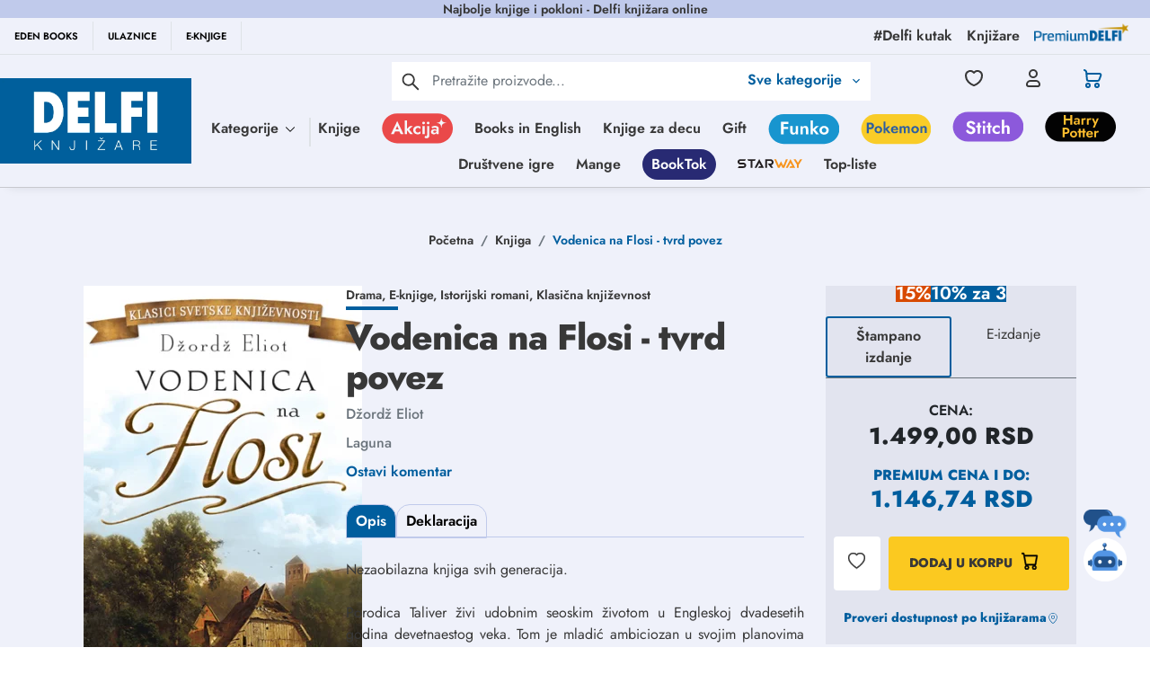

--- FILE ---
content_type: text/html; charset=utf-8
request_url: https://www.google.com/recaptcha/api2/anchor?ar=1&k=6Lcm72EqAAAAACWOqDzqqx7ZyM0Z7EUTtgVdOhdw&co=aHR0cHM6Ly9kZWxmaS5yczo0NDM.&hl=en&type=image&v=PoyoqOPhxBO7pBk68S4YbpHZ&theme=light&size=invisible&badge=bottomright&anchor-ms=20000&execute-ms=30000&cb=pcgck9s2su9u
body_size: 48584
content:
<!DOCTYPE HTML><html dir="ltr" lang="en"><head><meta http-equiv="Content-Type" content="text/html; charset=UTF-8">
<meta http-equiv="X-UA-Compatible" content="IE=edge">
<title>reCAPTCHA</title>
<style type="text/css">
/* cyrillic-ext */
@font-face {
  font-family: 'Roboto';
  font-style: normal;
  font-weight: 400;
  font-stretch: 100%;
  src: url(//fonts.gstatic.com/s/roboto/v48/KFO7CnqEu92Fr1ME7kSn66aGLdTylUAMa3GUBHMdazTgWw.woff2) format('woff2');
  unicode-range: U+0460-052F, U+1C80-1C8A, U+20B4, U+2DE0-2DFF, U+A640-A69F, U+FE2E-FE2F;
}
/* cyrillic */
@font-face {
  font-family: 'Roboto';
  font-style: normal;
  font-weight: 400;
  font-stretch: 100%;
  src: url(//fonts.gstatic.com/s/roboto/v48/KFO7CnqEu92Fr1ME7kSn66aGLdTylUAMa3iUBHMdazTgWw.woff2) format('woff2');
  unicode-range: U+0301, U+0400-045F, U+0490-0491, U+04B0-04B1, U+2116;
}
/* greek-ext */
@font-face {
  font-family: 'Roboto';
  font-style: normal;
  font-weight: 400;
  font-stretch: 100%;
  src: url(//fonts.gstatic.com/s/roboto/v48/KFO7CnqEu92Fr1ME7kSn66aGLdTylUAMa3CUBHMdazTgWw.woff2) format('woff2');
  unicode-range: U+1F00-1FFF;
}
/* greek */
@font-face {
  font-family: 'Roboto';
  font-style: normal;
  font-weight: 400;
  font-stretch: 100%;
  src: url(//fonts.gstatic.com/s/roboto/v48/KFO7CnqEu92Fr1ME7kSn66aGLdTylUAMa3-UBHMdazTgWw.woff2) format('woff2');
  unicode-range: U+0370-0377, U+037A-037F, U+0384-038A, U+038C, U+038E-03A1, U+03A3-03FF;
}
/* math */
@font-face {
  font-family: 'Roboto';
  font-style: normal;
  font-weight: 400;
  font-stretch: 100%;
  src: url(//fonts.gstatic.com/s/roboto/v48/KFO7CnqEu92Fr1ME7kSn66aGLdTylUAMawCUBHMdazTgWw.woff2) format('woff2');
  unicode-range: U+0302-0303, U+0305, U+0307-0308, U+0310, U+0312, U+0315, U+031A, U+0326-0327, U+032C, U+032F-0330, U+0332-0333, U+0338, U+033A, U+0346, U+034D, U+0391-03A1, U+03A3-03A9, U+03B1-03C9, U+03D1, U+03D5-03D6, U+03F0-03F1, U+03F4-03F5, U+2016-2017, U+2034-2038, U+203C, U+2040, U+2043, U+2047, U+2050, U+2057, U+205F, U+2070-2071, U+2074-208E, U+2090-209C, U+20D0-20DC, U+20E1, U+20E5-20EF, U+2100-2112, U+2114-2115, U+2117-2121, U+2123-214F, U+2190, U+2192, U+2194-21AE, U+21B0-21E5, U+21F1-21F2, U+21F4-2211, U+2213-2214, U+2216-22FF, U+2308-230B, U+2310, U+2319, U+231C-2321, U+2336-237A, U+237C, U+2395, U+239B-23B7, U+23D0, U+23DC-23E1, U+2474-2475, U+25AF, U+25B3, U+25B7, U+25BD, U+25C1, U+25CA, U+25CC, U+25FB, U+266D-266F, U+27C0-27FF, U+2900-2AFF, U+2B0E-2B11, U+2B30-2B4C, U+2BFE, U+3030, U+FF5B, U+FF5D, U+1D400-1D7FF, U+1EE00-1EEFF;
}
/* symbols */
@font-face {
  font-family: 'Roboto';
  font-style: normal;
  font-weight: 400;
  font-stretch: 100%;
  src: url(//fonts.gstatic.com/s/roboto/v48/KFO7CnqEu92Fr1ME7kSn66aGLdTylUAMaxKUBHMdazTgWw.woff2) format('woff2');
  unicode-range: U+0001-000C, U+000E-001F, U+007F-009F, U+20DD-20E0, U+20E2-20E4, U+2150-218F, U+2190, U+2192, U+2194-2199, U+21AF, U+21E6-21F0, U+21F3, U+2218-2219, U+2299, U+22C4-22C6, U+2300-243F, U+2440-244A, U+2460-24FF, U+25A0-27BF, U+2800-28FF, U+2921-2922, U+2981, U+29BF, U+29EB, U+2B00-2BFF, U+4DC0-4DFF, U+FFF9-FFFB, U+10140-1018E, U+10190-1019C, U+101A0, U+101D0-101FD, U+102E0-102FB, U+10E60-10E7E, U+1D2C0-1D2D3, U+1D2E0-1D37F, U+1F000-1F0FF, U+1F100-1F1AD, U+1F1E6-1F1FF, U+1F30D-1F30F, U+1F315, U+1F31C, U+1F31E, U+1F320-1F32C, U+1F336, U+1F378, U+1F37D, U+1F382, U+1F393-1F39F, U+1F3A7-1F3A8, U+1F3AC-1F3AF, U+1F3C2, U+1F3C4-1F3C6, U+1F3CA-1F3CE, U+1F3D4-1F3E0, U+1F3ED, U+1F3F1-1F3F3, U+1F3F5-1F3F7, U+1F408, U+1F415, U+1F41F, U+1F426, U+1F43F, U+1F441-1F442, U+1F444, U+1F446-1F449, U+1F44C-1F44E, U+1F453, U+1F46A, U+1F47D, U+1F4A3, U+1F4B0, U+1F4B3, U+1F4B9, U+1F4BB, U+1F4BF, U+1F4C8-1F4CB, U+1F4D6, U+1F4DA, U+1F4DF, U+1F4E3-1F4E6, U+1F4EA-1F4ED, U+1F4F7, U+1F4F9-1F4FB, U+1F4FD-1F4FE, U+1F503, U+1F507-1F50B, U+1F50D, U+1F512-1F513, U+1F53E-1F54A, U+1F54F-1F5FA, U+1F610, U+1F650-1F67F, U+1F687, U+1F68D, U+1F691, U+1F694, U+1F698, U+1F6AD, U+1F6B2, U+1F6B9-1F6BA, U+1F6BC, U+1F6C6-1F6CF, U+1F6D3-1F6D7, U+1F6E0-1F6EA, U+1F6F0-1F6F3, U+1F6F7-1F6FC, U+1F700-1F7FF, U+1F800-1F80B, U+1F810-1F847, U+1F850-1F859, U+1F860-1F887, U+1F890-1F8AD, U+1F8B0-1F8BB, U+1F8C0-1F8C1, U+1F900-1F90B, U+1F93B, U+1F946, U+1F984, U+1F996, U+1F9E9, U+1FA00-1FA6F, U+1FA70-1FA7C, U+1FA80-1FA89, U+1FA8F-1FAC6, U+1FACE-1FADC, U+1FADF-1FAE9, U+1FAF0-1FAF8, U+1FB00-1FBFF;
}
/* vietnamese */
@font-face {
  font-family: 'Roboto';
  font-style: normal;
  font-weight: 400;
  font-stretch: 100%;
  src: url(//fonts.gstatic.com/s/roboto/v48/KFO7CnqEu92Fr1ME7kSn66aGLdTylUAMa3OUBHMdazTgWw.woff2) format('woff2');
  unicode-range: U+0102-0103, U+0110-0111, U+0128-0129, U+0168-0169, U+01A0-01A1, U+01AF-01B0, U+0300-0301, U+0303-0304, U+0308-0309, U+0323, U+0329, U+1EA0-1EF9, U+20AB;
}
/* latin-ext */
@font-face {
  font-family: 'Roboto';
  font-style: normal;
  font-weight: 400;
  font-stretch: 100%;
  src: url(//fonts.gstatic.com/s/roboto/v48/KFO7CnqEu92Fr1ME7kSn66aGLdTylUAMa3KUBHMdazTgWw.woff2) format('woff2');
  unicode-range: U+0100-02BA, U+02BD-02C5, U+02C7-02CC, U+02CE-02D7, U+02DD-02FF, U+0304, U+0308, U+0329, U+1D00-1DBF, U+1E00-1E9F, U+1EF2-1EFF, U+2020, U+20A0-20AB, U+20AD-20C0, U+2113, U+2C60-2C7F, U+A720-A7FF;
}
/* latin */
@font-face {
  font-family: 'Roboto';
  font-style: normal;
  font-weight: 400;
  font-stretch: 100%;
  src: url(//fonts.gstatic.com/s/roboto/v48/KFO7CnqEu92Fr1ME7kSn66aGLdTylUAMa3yUBHMdazQ.woff2) format('woff2');
  unicode-range: U+0000-00FF, U+0131, U+0152-0153, U+02BB-02BC, U+02C6, U+02DA, U+02DC, U+0304, U+0308, U+0329, U+2000-206F, U+20AC, U+2122, U+2191, U+2193, U+2212, U+2215, U+FEFF, U+FFFD;
}
/* cyrillic-ext */
@font-face {
  font-family: 'Roboto';
  font-style: normal;
  font-weight: 500;
  font-stretch: 100%;
  src: url(//fonts.gstatic.com/s/roboto/v48/KFO7CnqEu92Fr1ME7kSn66aGLdTylUAMa3GUBHMdazTgWw.woff2) format('woff2');
  unicode-range: U+0460-052F, U+1C80-1C8A, U+20B4, U+2DE0-2DFF, U+A640-A69F, U+FE2E-FE2F;
}
/* cyrillic */
@font-face {
  font-family: 'Roboto';
  font-style: normal;
  font-weight: 500;
  font-stretch: 100%;
  src: url(//fonts.gstatic.com/s/roboto/v48/KFO7CnqEu92Fr1ME7kSn66aGLdTylUAMa3iUBHMdazTgWw.woff2) format('woff2');
  unicode-range: U+0301, U+0400-045F, U+0490-0491, U+04B0-04B1, U+2116;
}
/* greek-ext */
@font-face {
  font-family: 'Roboto';
  font-style: normal;
  font-weight: 500;
  font-stretch: 100%;
  src: url(//fonts.gstatic.com/s/roboto/v48/KFO7CnqEu92Fr1ME7kSn66aGLdTylUAMa3CUBHMdazTgWw.woff2) format('woff2');
  unicode-range: U+1F00-1FFF;
}
/* greek */
@font-face {
  font-family: 'Roboto';
  font-style: normal;
  font-weight: 500;
  font-stretch: 100%;
  src: url(//fonts.gstatic.com/s/roboto/v48/KFO7CnqEu92Fr1ME7kSn66aGLdTylUAMa3-UBHMdazTgWw.woff2) format('woff2');
  unicode-range: U+0370-0377, U+037A-037F, U+0384-038A, U+038C, U+038E-03A1, U+03A3-03FF;
}
/* math */
@font-face {
  font-family: 'Roboto';
  font-style: normal;
  font-weight: 500;
  font-stretch: 100%;
  src: url(//fonts.gstatic.com/s/roboto/v48/KFO7CnqEu92Fr1ME7kSn66aGLdTylUAMawCUBHMdazTgWw.woff2) format('woff2');
  unicode-range: U+0302-0303, U+0305, U+0307-0308, U+0310, U+0312, U+0315, U+031A, U+0326-0327, U+032C, U+032F-0330, U+0332-0333, U+0338, U+033A, U+0346, U+034D, U+0391-03A1, U+03A3-03A9, U+03B1-03C9, U+03D1, U+03D5-03D6, U+03F0-03F1, U+03F4-03F5, U+2016-2017, U+2034-2038, U+203C, U+2040, U+2043, U+2047, U+2050, U+2057, U+205F, U+2070-2071, U+2074-208E, U+2090-209C, U+20D0-20DC, U+20E1, U+20E5-20EF, U+2100-2112, U+2114-2115, U+2117-2121, U+2123-214F, U+2190, U+2192, U+2194-21AE, U+21B0-21E5, U+21F1-21F2, U+21F4-2211, U+2213-2214, U+2216-22FF, U+2308-230B, U+2310, U+2319, U+231C-2321, U+2336-237A, U+237C, U+2395, U+239B-23B7, U+23D0, U+23DC-23E1, U+2474-2475, U+25AF, U+25B3, U+25B7, U+25BD, U+25C1, U+25CA, U+25CC, U+25FB, U+266D-266F, U+27C0-27FF, U+2900-2AFF, U+2B0E-2B11, U+2B30-2B4C, U+2BFE, U+3030, U+FF5B, U+FF5D, U+1D400-1D7FF, U+1EE00-1EEFF;
}
/* symbols */
@font-face {
  font-family: 'Roboto';
  font-style: normal;
  font-weight: 500;
  font-stretch: 100%;
  src: url(//fonts.gstatic.com/s/roboto/v48/KFO7CnqEu92Fr1ME7kSn66aGLdTylUAMaxKUBHMdazTgWw.woff2) format('woff2');
  unicode-range: U+0001-000C, U+000E-001F, U+007F-009F, U+20DD-20E0, U+20E2-20E4, U+2150-218F, U+2190, U+2192, U+2194-2199, U+21AF, U+21E6-21F0, U+21F3, U+2218-2219, U+2299, U+22C4-22C6, U+2300-243F, U+2440-244A, U+2460-24FF, U+25A0-27BF, U+2800-28FF, U+2921-2922, U+2981, U+29BF, U+29EB, U+2B00-2BFF, U+4DC0-4DFF, U+FFF9-FFFB, U+10140-1018E, U+10190-1019C, U+101A0, U+101D0-101FD, U+102E0-102FB, U+10E60-10E7E, U+1D2C0-1D2D3, U+1D2E0-1D37F, U+1F000-1F0FF, U+1F100-1F1AD, U+1F1E6-1F1FF, U+1F30D-1F30F, U+1F315, U+1F31C, U+1F31E, U+1F320-1F32C, U+1F336, U+1F378, U+1F37D, U+1F382, U+1F393-1F39F, U+1F3A7-1F3A8, U+1F3AC-1F3AF, U+1F3C2, U+1F3C4-1F3C6, U+1F3CA-1F3CE, U+1F3D4-1F3E0, U+1F3ED, U+1F3F1-1F3F3, U+1F3F5-1F3F7, U+1F408, U+1F415, U+1F41F, U+1F426, U+1F43F, U+1F441-1F442, U+1F444, U+1F446-1F449, U+1F44C-1F44E, U+1F453, U+1F46A, U+1F47D, U+1F4A3, U+1F4B0, U+1F4B3, U+1F4B9, U+1F4BB, U+1F4BF, U+1F4C8-1F4CB, U+1F4D6, U+1F4DA, U+1F4DF, U+1F4E3-1F4E6, U+1F4EA-1F4ED, U+1F4F7, U+1F4F9-1F4FB, U+1F4FD-1F4FE, U+1F503, U+1F507-1F50B, U+1F50D, U+1F512-1F513, U+1F53E-1F54A, U+1F54F-1F5FA, U+1F610, U+1F650-1F67F, U+1F687, U+1F68D, U+1F691, U+1F694, U+1F698, U+1F6AD, U+1F6B2, U+1F6B9-1F6BA, U+1F6BC, U+1F6C6-1F6CF, U+1F6D3-1F6D7, U+1F6E0-1F6EA, U+1F6F0-1F6F3, U+1F6F7-1F6FC, U+1F700-1F7FF, U+1F800-1F80B, U+1F810-1F847, U+1F850-1F859, U+1F860-1F887, U+1F890-1F8AD, U+1F8B0-1F8BB, U+1F8C0-1F8C1, U+1F900-1F90B, U+1F93B, U+1F946, U+1F984, U+1F996, U+1F9E9, U+1FA00-1FA6F, U+1FA70-1FA7C, U+1FA80-1FA89, U+1FA8F-1FAC6, U+1FACE-1FADC, U+1FADF-1FAE9, U+1FAF0-1FAF8, U+1FB00-1FBFF;
}
/* vietnamese */
@font-face {
  font-family: 'Roboto';
  font-style: normal;
  font-weight: 500;
  font-stretch: 100%;
  src: url(//fonts.gstatic.com/s/roboto/v48/KFO7CnqEu92Fr1ME7kSn66aGLdTylUAMa3OUBHMdazTgWw.woff2) format('woff2');
  unicode-range: U+0102-0103, U+0110-0111, U+0128-0129, U+0168-0169, U+01A0-01A1, U+01AF-01B0, U+0300-0301, U+0303-0304, U+0308-0309, U+0323, U+0329, U+1EA0-1EF9, U+20AB;
}
/* latin-ext */
@font-face {
  font-family: 'Roboto';
  font-style: normal;
  font-weight: 500;
  font-stretch: 100%;
  src: url(//fonts.gstatic.com/s/roboto/v48/KFO7CnqEu92Fr1ME7kSn66aGLdTylUAMa3KUBHMdazTgWw.woff2) format('woff2');
  unicode-range: U+0100-02BA, U+02BD-02C5, U+02C7-02CC, U+02CE-02D7, U+02DD-02FF, U+0304, U+0308, U+0329, U+1D00-1DBF, U+1E00-1E9F, U+1EF2-1EFF, U+2020, U+20A0-20AB, U+20AD-20C0, U+2113, U+2C60-2C7F, U+A720-A7FF;
}
/* latin */
@font-face {
  font-family: 'Roboto';
  font-style: normal;
  font-weight: 500;
  font-stretch: 100%;
  src: url(//fonts.gstatic.com/s/roboto/v48/KFO7CnqEu92Fr1ME7kSn66aGLdTylUAMa3yUBHMdazQ.woff2) format('woff2');
  unicode-range: U+0000-00FF, U+0131, U+0152-0153, U+02BB-02BC, U+02C6, U+02DA, U+02DC, U+0304, U+0308, U+0329, U+2000-206F, U+20AC, U+2122, U+2191, U+2193, U+2212, U+2215, U+FEFF, U+FFFD;
}
/* cyrillic-ext */
@font-face {
  font-family: 'Roboto';
  font-style: normal;
  font-weight: 900;
  font-stretch: 100%;
  src: url(//fonts.gstatic.com/s/roboto/v48/KFO7CnqEu92Fr1ME7kSn66aGLdTylUAMa3GUBHMdazTgWw.woff2) format('woff2');
  unicode-range: U+0460-052F, U+1C80-1C8A, U+20B4, U+2DE0-2DFF, U+A640-A69F, U+FE2E-FE2F;
}
/* cyrillic */
@font-face {
  font-family: 'Roboto';
  font-style: normal;
  font-weight: 900;
  font-stretch: 100%;
  src: url(//fonts.gstatic.com/s/roboto/v48/KFO7CnqEu92Fr1ME7kSn66aGLdTylUAMa3iUBHMdazTgWw.woff2) format('woff2');
  unicode-range: U+0301, U+0400-045F, U+0490-0491, U+04B0-04B1, U+2116;
}
/* greek-ext */
@font-face {
  font-family: 'Roboto';
  font-style: normal;
  font-weight: 900;
  font-stretch: 100%;
  src: url(//fonts.gstatic.com/s/roboto/v48/KFO7CnqEu92Fr1ME7kSn66aGLdTylUAMa3CUBHMdazTgWw.woff2) format('woff2');
  unicode-range: U+1F00-1FFF;
}
/* greek */
@font-face {
  font-family: 'Roboto';
  font-style: normal;
  font-weight: 900;
  font-stretch: 100%;
  src: url(//fonts.gstatic.com/s/roboto/v48/KFO7CnqEu92Fr1ME7kSn66aGLdTylUAMa3-UBHMdazTgWw.woff2) format('woff2');
  unicode-range: U+0370-0377, U+037A-037F, U+0384-038A, U+038C, U+038E-03A1, U+03A3-03FF;
}
/* math */
@font-face {
  font-family: 'Roboto';
  font-style: normal;
  font-weight: 900;
  font-stretch: 100%;
  src: url(//fonts.gstatic.com/s/roboto/v48/KFO7CnqEu92Fr1ME7kSn66aGLdTylUAMawCUBHMdazTgWw.woff2) format('woff2');
  unicode-range: U+0302-0303, U+0305, U+0307-0308, U+0310, U+0312, U+0315, U+031A, U+0326-0327, U+032C, U+032F-0330, U+0332-0333, U+0338, U+033A, U+0346, U+034D, U+0391-03A1, U+03A3-03A9, U+03B1-03C9, U+03D1, U+03D5-03D6, U+03F0-03F1, U+03F4-03F5, U+2016-2017, U+2034-2038, U+203C, U+2040, U+2043, U+2047, U+2050, U+2057, U+205F, U+2070-2071, U+2074-208E, U+2090-209C, U+20D0-20DC, U+20E1, U+20E5-20EF, U+2100-2112, U+2114-2115, U+2117-2121, U+2123-214F, U+2190, U+2192, U+2194-21AE, U+21B0-21E5, U+21F1-21F2, U+21F4-2211, U+2213-2214, U+2216-22FF, U+2308-230B, U+2310, U+2319, U+231C-2321, U+2336-237A, U+237C, U+2395, U+239B-23B7, U+23D0, U+23DC-23E1, U+2474-2475, U+25AF, U+25B3, U+25B7, U+25BD, U+25C1, U+25CA, U+25CC, U+25FB, U+266D-266F, U+27C0-27FF, U+2900-2AFF, U+2B0E-2B11, U+2B30-2B4C, U+2BFE, U+3030, U+FF5B, U+FF5D, U+1D400-1D7FF, U+1EE00-1EEFF;
}
/* symbols */
@font-face {
  font-family: 'Roboto';
  font-style: normal;
  font-weight: 900;
  font-stretch: 100%;
  src: url(//fonts.gstatic.com/s/roboto/v48/KFO7CnqEu92Fr1ME7kSn66aGLdTylUAMaxKUBHMdazTgWw.woff2) format('woff2');
  unicode-range: U+0001-000C, U+000E-001F, U+007F-009F, U+20DD-20E0, U+20E2-20E4, U+2150-218F, U+2190, U+2192, U+2194-2199, U+21AF, U+21E6-21F0, U+21F3, U+2218-2219, U+2299, U+22C4-22C6, U+2300-243F, U+2440-244A, U+2460-24FF, U+25A0-27BF, U+2800-28FF, U+2921-2922, U+2981, U+29BF, U+29EB, U+2B00-2BFF, U+4DC0-4DFF, U+FFF9-FFFB, U+10140-1018E, U+10190-1019C, U+101A0, U+101D0-101FD, U+102E0-102FB, U+10E60-10E7E, U+1D2C0-1D2D3, U+1D2E0-1D37F, U+1F000-1F0FF, U+1F100-1F1AD, U+1F1E6-1F1FF, U+1F30D-1F30F, U+1F315, U+1F31C, U+1F31E, U+1F320-1F32C, U+1F336, U+1F378, U+1F37D, U+1F382, U+1F393-1F39F, U+1F3A7-1F3A8, U+1F3AC-1F3AF, U+1F3C2, U+1F3C4-1F3C6, U+1F3CA-1F3CE, U+1F3D4-1F3E0, U+1F3ED, U+1F3F1-1F3F3, U+1F3F5-1F3F7, U+1F408, U+1F415, U+1F41F, U+1F426, U+1F43F, U+1F441-1F442, U+1F444, U+1F446-1F449, U+1F44C-1F44E, U+1F453, U+1F46A, U+1F47D, U+1F4A3, U+1F4B0, U+1F4B3, U+1F4B9, U+1F4BB, U+1F4BF, U+1F4C8-1F4CB, U+1F4D6, U+1F4DA, U+1F4DF, U+1F4E3-1F4E6, U+1F4EA-1F4ED, U+1F4F7, U+1F4F9-1F4FB, U+1F4FD-1F4FE, U+1F503, U+1F507-1F50B, U+1F50D, U+1F512-1F513, U+1F53E-1F54A, U+1F54F-1F5FA, U+1F610, U+1F650-1F67F, U+1F687, U+1F68D, U+1F691, U+1F694, U+1F698, U+1F6AD, U+1F6B2, U+1F6B9-1F6BA, U+1F6BC, U+1F6C6-1F6CF, U+1F6D3-1F6D7, U+1F6E0-1F6EA, U+1F6F0-1F6F3, U+1F6F7-1F6FC, U+1F700-1F7FF, U+1F800-1F80B, U+1F810-1F847, U+1F850-1F859, U+1F860-1F887, U+1F890-1F8AD, U+1F8B0-1F8BB, U+1F8C0-1F8C1, U+1F900-1F90B, U+1F93B, U+1F946, U+1F984, U+1F996, U+1F9E9, U+1FA00-1FA6F, U+1FA70-1FA7C, U+1FA80-1FA89, U+1FA8F-1FAC6, U+1FACE-1FADC, U+1FADF-1FAE9, U+1FAF0-1FAF8, U+1FB00-1FBFF;
}
/* vietnamese */
@font-face {
  font-family: 'Roboto';
  font-style: normal;
  font-weight: 900;
  font-stretch: 100%;
  src: url(//fonts.gstatic.com/s/roboto/v48/KFO7CnqEu92Fr1ME7kSn66aGLdTylUAMa3OUBHMdazTgWw.woff2) format('woff2');
  unicode-range: U+0102-0103, U+0110-0111, U+0128-0129, U+0168-0169, U+01A0-01A1, U+01AF-01B0, U+0300-0301, U+0303-0304, U+0308-0309, U+0323, U+0329, U+1EA0-1EF9, U+20AB;
}
/* latin-ext */
@font-face {
  font-family: 'Roboto';
  font-style: normal;
  font-weight: 900;
  font-stretch: 100%;
  src: url(//fonts.gstatic.com/s/roboto/v48/KFO7CnqEu92Fr1ME7kSn66aGLdTylUAMa3KUBHMdazTgWw.woff2) format('woff2');
  unicode-range: U+0100-02BA, U+02BD-02C5, U+02C7-02CC, U+02CE-02D7, U+02DD-02FF, U+0304, U+0308, U+0329, U+1D00-1DBF, U+1E00-1E9F, U+1EF2-1EFF, U+2020, U+20A0-20AB, U+20AD-20C0, U+2113, U+2C60-2C7F, U+A720-A7FF;
}
/* latin */
@font-face {
  font-family: 'Roboto';
  font-style: normal;
  font-weight: 900;
  font-stretch: 100%;
  src: url(//fonts.gstatic.com/s/roboto/v48/KFO7CnqEu92Fr1ME7kSn66aGLdTylUAMa3yUBHMdazQ.woff2) format('woff2');
  unicode-range: U+0000-00FF, U+0131, U+0152-0153, U+02BB-02BC, U+02C6, U+02DA, U+02DC, U+0304, U+0308, U+0329, U+2000-206F, U+20AC, U+2122, U+2191, U+2193, U+2212, U+2215, U+FEFF, U+FFFD;
}

</style>
<link rel="stylesheet" type="text/css" href="https://www.gstatic.com/recaptcha/releases/PoyoqOPhxBO7pBk68S4YbpHZ/styles__ltr.css">
<script nonce="UFS4wrtekCsyd9lm8qQhPg" type="text/javascript">window['__recaptcha_api'] = 'https://www.google.com/recaptcha/api2/';</script>
<script type="text/javascript" src="https://www.gstatic.com/recaptcha/releases/PoyoqOPhxBO7pBk68S4YbpHZ/recaptcha__en.js" nonce="UFS4wrtekCsyd9lm8qQhPg">
      
    </script></head>
<body><div id="rc-anchor-alert" class="rc-anchor-alert"></div>
<input type="hidden" id="recaptcha-token" value="[base64]">
<script type="text/javascript" nonce="UFS4wrtekCsyd9lm8qQhPg">
      recaptcha.anchor.Main.init("[\x22ainput\x22,[\x22bgdata\x22,\x22\x22,\[base64]/[base64]/bmV3IFpbdF0obVswXSk6Sz09Mj9uZXcgWlt0XShtWzBdLG1bMV0pOks9PTM/bmV3IFpbdF0obVswXSxtWzFdLG1bMl0pOks9PTQ/[base64]/[base64]/[base64]/[base64]/[base64]/[base64]/[base64]/[base64]/[base64]/[base64]/[base64]/[base64]/[base64]/[base64]\\u003d\\u003d\x22,\[base64]\\u003d\\u003d\x22,\[base64]/Ch3nCrSxPw58fwonCmVXCtyXDsUbDosKsIsOtw4FvSsOgN1vDkMOCw4vDvkwWMsOzwoTDu3zCtWNeN8KoRmrDjsKqWB7CowvDrMKgH8OfwpBhES/CpSTCqgR/w5TDnH/DvMO+wqIoKy5/TwJYJiINLMOqw6sNYWbDrMObw4vDhsOuw7zDiGvDrsK7w7HDosOlw6MSblfDg3cIw7bDq8OIAMOFw4DDsjDCjV0Fw5M/wqJ0Y8OAwpnCg8OwdTVxKgLDkyhcwpPDrMK4w7ZLU2fDhkIYw4J9TcOLwoTClGckw7t+f8OMwowLwpEASS1swqINIxYBEz3CtcOrw4A5w7PCgERqPsKkecKUwoFhHhDCoDgcw7QaC8O3wr5fMF/DhsOTwp8+Q1IfwqvCkmgnF3I9wr56XsKff8OMOlxhWMOuHxjDnH3CrgM0EjBxS8OCw5/Cq1dmw6s2GkcOwrNnbEzCmBXCl8OpQEFUT8OkHcOPwroWwrbCt8KhenBpw73CuEx+wr45OMOVfDggZjMkQcKgw4/DocOnworCp8Oew5dVwqNmVBXDn8K3dUXCnhpfwrFDY8KdwrjCrsKvw4LDgMOIw44ywps7w6fDmMKVGMKYwobDu1leVGDCjcOqw5R8w60SwooQwoDCnCEcfwpdDn5NWsOyLcO8S8Kpwr7CscKXZ8Oiw7xcwoVfw5koODvCtAwQWy/CkBzCisK3w6bCllZJQsO3w4LChcKMS8Ohw7vCukFEw4TCm2Anw6h5McKoMVrCo0BIXMO2LcKXGsK+w7ghwpsFeMOiw7/[base64]/DmEAbw5wbw7zDpMKQO3IDIsO4PsKuQcOPwo92w74VNynDp3c+XsKWwrsvwpDDjjvCuQLDjSXDpcO+wqHCq8OTWDk2d8Ogw4DDisOvw7rCjcOSAlrCjVnDu8O5UMKSw59MwpTCtcOtwoZyw4pVVR0Hw63CosOeF8OEw7BdwpPCjU/CvyPCjsOQw4fDm8OyUMKwwp5pwpPCm8OwwrJewqnDvHfDrDPDlEA9wobCpVrClBZiasKdQsKqw7wNw7jDlsOCZcKQLQZQWsOvw4DDhsK/w67Di8K0w7jCvsOGB8KrcDnCq2DDrsOzw6rCp8Ohw5/Dm8K/O8OIw7UfTktEA2XDgsOnHMOfwrRXw5Yjwr/ChMKRw48Hw7nDscKtYMOyw6hxw4YWPcOFfh3CiFrCnVFnw4jCr8KeJCrClXA/CEDCo8OFcsOfwp9xw6zDosORPxp6fcOsJmdHZMOHU1rDkix3w7HDt19gwqHCoizCoggtwow3wp3Dk8OAwqHCvyEOLMOGdMKUaD8HGD/DkDjCssKBwrDDlhdPw7HDo8K8M8KxJ8OAW8ODwqnCj1DDvcOsw7pFw5lBwqzCtgDCjgQ+OMK/w5rCsMOVwr0jUsORwpDCqcOGHD3DlDbDhgjDtFchWGrDpMOdwpZZIE3DqW1ZDA8Mwr1gw6jCkTp1d8Otw4N5dMKeZQQ0w7EIbsKSw4UuwohWMkpsTMOUwp9nYwTDlsKlDcKYw4lzA8OvwqMtcXbDr1bCjT/DklDDnS1iw4AoZ8O1wpElw54JR0bCjcO3BcKPw6/Dv0LDihlew53DtyrDkF/Cu8K/w4rDszM2W1DDtsORwpNIwo0sBMOGL1HCp8KAwqnDqBY8GFPDucK6wq0uOFrDssO/woVDw6bCusOxQmI/[base64]/DtcKbVcKZesO0KMKcw61HwqxtwpMBw7UAw47DvwjDjMKjw7rCtcKBwp7DmsOYw6tgHHbDjll5w5gQF8OzwpZbe8OQTh96wpQ7wpJQwqfDq0bDriDDrGXDkGoxdgZeFcK6UQHCtcOdwohEKMOtBMOEw7LCgkTCsMO8b8Odw7Y/wrwEPScOw6tLwoMOE8OcTMOTfE9OwqvDusO7wq7CmsOlHsOew4PDvMOcGsK5OkXDljnDnDzCh1LDnMOIworDrsObw6PCvSxkPQYWUsKXw4TCkSNNwqVAQQnDkgbDlcOXwoXCtTHDt3fCpsKOw5LDvMKPw73Dmg0cfcOeSMKoLT7DvhXDgknDrMO+ah/[base64]/Ds8KlBsKgwqZMwpvCt23Dj3/[base64]/CnGLCgcKgwrQHEcKuwqnDlcKELTTDqsKHSC/Dmzo4woXDqSIGwp0Qwpo2wo89w4vDhcOpR8K9w69KWB4gA8OGw4JMwr8PdSQcTyfDpGnCgFJaw4LCnDxIM1Nnw5Jdw7TDjsOjDcK6wo/CvsKTJ8OiL8OowrsEw6zCiHd3w519w7BCTcOAw47Cv8O7PkTCo8OIwqJZF8ORwoPCosKjI8O2wqxeSzzDu0Y7w7fCuTrDicOPM8OFKgVEw6DCgnwYwqNnFsO/G2XDksKNw4EOwqbCq8OFdMO+w7IbMsK8FsOyw7cZw4tfw6XCqcOiwqciw6LChMKHwrXDpsK9GMOvw4o7TlVuFsKmUlnCmWLCoW/DlsK+YlYCwqV/wqk8w7PCkghGw6XCp8KWwqYiFsOQwojDqwN3wol7S2DChWcGw6xxFhp0dAHDpj9pEmhgw7lBw4pJw5/Ch8Kgw67DsDvCnQdPw57DsG9MXUHCgcOKUkUrw5FGGwTCmcOCwovDvkvCi8KYwopSw4rDrsOAMMKSw7gkw6HDnMOmacKrB8Ktw7/CkyTDk8OvW8KIwo9gw4AaO8KXwpkkw6cxwrvCj1PDlmTDoC5YSMKZS8K8EMKcw5QlYTBVLMK6bnfDqhpDWcKRwoFwWhQowrzDtjHDiMKbXcKqwqrDqHXDlsO/w7LCmno2w5rCjUDDrcO3w60vR8K5NMOMw4jCkHwQJ8Kiw6cnLMO6w4RCwqFaIlRUwpbClsO8wpNrVsOKw7rCri1df8Oiw4MUB8KKwp5uAMOwwrnCjzHCnsOIEMKNCETDqRwqw63CqFnDrDk0wqQ5ElJ3djwPw71wYzlUw5/Dmkl8MsOWBcKXFgZpHjfDh8KXw7ttwrHDvWoewprCpApSEMKzbsKaaV3CvmvCosK/QMK1w6rDu8OQKcO7F8KxGUY5w49Tw6XCgSAQKsOOw7E/w5/Cv8K8DXPDqsOgw6ciMj7DhHxnw7fDswrCjsO9JMOkRMOec8OBIR7Dn0ISIcKpb8OgwrfDg08oPcOCwqdgGznCvMOHwqrDh8OqUm1twoDDrn/DmAUVw6QBw7lkw6bCsD02w6gAwpVRw5zCvcKSw5VtFgpoFHUtCVjCs3nCrMO0wot6w5ZpKMOFwptPeCJEw71aw4nDksKCwoE1Q1LDl8OtFsKeRsO/w5DChsO1RmDCtD92IsKfecKawofChkFzND4qQMOcc8KdWMKNwqtOw7DCm8KPKX/Dg8KRwqISwosVw4LCong6w40Zaz06w73CpmMifGwFw73CgF4XYBTDmMO8a0XDt8Oswo1Lw4xpQsKmZyFlPcOtO3wgw414w6Zxw7jDscOcwrQVGx1BwodGPcOpwo/CvG44CidAw7UNV3TCscKNwrhFwrVewpDDvMKsw6I2wqRcwpbDisObw6LCs33DvcKkRTBqA3h8wotQw6ZudsOlw5/DpF4sOEPDmMKuwrRhwpQsKMKQw5R0LGjCnF5cw4cRw43ChwHDuzUuw7rDr3HDgwnCpsObw6IZPQYOw5EzKMKGWcKtw6/Clm7CuBfDlxfDvsOqw5vDscOKe8OhKcORw7wqwrlAEUBlTsOoO8OXwp0/Q3BbbQs9OcO2EDNEDlHDhcKGw54Fwq4FVhHDusO9UsOhJsKfw7zDpcKPGgZSw4rCjFRdwr1HUMK1TMKBw5zClXXCnsK1bsKgwrwZVC/Di8Ouw55Nw7cCw77CpMOdRcKnTTIMZ8Onw4zDp8OlwrggKcKKw4vCmcO0GWR2NsKSw4sKw6MGccOawokgw486AsKXw6kBw5B6CcO7w7w6w4XCqXPDgwPCsMO0w44Zw6bCjHrDtkwtRMKawrUzwrDCrsKowoXCiyfDh8OSw6c/[base64]/DkgR1w6Zlw5fCuX/CsMOOw74UCitKP8OAw4XDhHYxw53CtsK2T1HDgsOcBMKGwrMrwpjDo2QGfR4AHmvDjWx7FsOTwqMrw4ZUwoB1wq7CmcKYw55UCw4cNcO6wpFXacKgIsOZJEDCpV0Cw4rDgnnDl8K1S2fDl8OMwqjCk3Blwr/[base64]/[base64]/CscKRwp3Cu8Otw5cFwrlKw7HChCTCtcOjwoXCkD/CmcOvwp0EZ8OwHDLCgcOOK8OrY8KTwprCmDDCrMKcccKVBRtxw6DDqMOEw4McDsKJw5LCuwzCisKxPcKAwoVTw73CsMO/wrnCmzAEw7wHw5jCvcOKJMKpw6zCl8KgUsKDDwJgw5UZwpJGwqfDoDvCtMKiNjMJwrXDpsKlTyYww4DClcOWwoAkwoXDpsO1w4PDkyl/dUzDiSgPwqzDn8ONHivClcOxS8KvPsKmwovDnw1DwqzCgmoCHUvDj8OAbn9fSTpZwpNXwoQpEcKAJcOlKH4LRlfCssOSJSclwoVSw6NqFsKSDXsewoTDng9Aw7/CiCJUwq7CssKCahECXmoSPhAbwobCt8OWwrhIwqvDnEvDj8KRYMKYMA/DrMKAeMONwrXChh/Cn8OpTcK1RG7CpiPDrMOfJDXCuR3DlsK/bsKYEXsvblhqOl3CjcKKw4kEwrZ4GC1uw77CncK6w6fDrsKWw7/[base64]/W8KywoQcNhPDsB4VLcKHLWXCnsK1w659wo1kw5A9woLDkMK5w53CmFfDuXdHDsO8cX9rS0zCplB0wqDCgzjCgMOOAwICw6M7OEVdwoLDkcOsDRfCoGEPCsO3FMOGUcKeSsOlw4xwwpXCg3oxOjPCg2PDqnTDh1ZAbcO/[base64]/DpsOrd8OcVWfCiQPDl2HCisK9Sk3DmMOPc8OTw6hdUSQeQSPDj8OlTBfDrmUrfz10Ag/CijDDgcOyQcOhe8OQTWnDoW/CrCbDl1NdwowuQMOVXsObw6/DjRYIFCvCocKrazN9wrctwrw2w7pjYg4dw68FKXnDoTHCpXwIwoPCpcKSw4F3w7fCvMKnOVo/ecKnWsOGw71EQcOqw7tIK3Jnw7XDgR9nY8KcZcOkM8KWwqtRX8KUwpTDuiNIF0A+fsOBX8Knw5EIaULDm1w4C8OOwr3DiX7DkxFXwr7DuATCv8Kyw67DjDAyXXdJCMO6wp4XH8KowqHDrMK4wrvCiwAhw4lwc3xrGsOLw6XCtnArIcKxwr/ClXxsNkjCqh0Rb8OSCcKTaRHCnsOjY8Oiwok/wpTDjx3ClAsJOioeMF/Dh8OYK2PDncKLE8KXBEVLDMKcw6h0EcK/[base64]/[base64]/[base64]/w70Iwr3Di8OwG8OaTcKow4DDiMOsXW1Ow4jDtMK2w4FDw4XCsVvCq8Oqw49iwrxBw5LDisO/[base64]/DrhbDv8K1JsOHw5tnc8OZanHCuMO9Zjp9bsKYIk3Cu8OzUTnDlMKgwrXDmsKgMcKta8OeSn5mBmrDlMKrJD7CocKRw77CpMKoXy7CqV0bEcOQIkPCvsOHw5UuKcONw4JJJcK6MsKOw53DgcK4wpTCjMO+w6tqacKKwoxmKDYCw57CrcO/[base64]/w5vDlxzDp8O/[base64]/CpmzDm8KKw4cWw5/ChzzCqMKuGUDCp8OGAcK1DnXDo3rDsxI8wrZWwol+wr3CmTvDt8KIVVLCjMOFJlTDmXDDm2wkw7DDvlw1wqsgw77Cv0Qpwp4EZcKqHMKHwp/DkTobwqPCjMOYI8OzwpFuw50AwqrCjB4nO37CgnfCl8KFw6bCqn7DgmgcbwUDPMKswqxLwr3CtMOqwpfDowzDuCskw4REcsOjwpjCnMKvwp/[base64]/[base64]/CqTfDpixhWDPDocO5a8Kbw78ww690IcKcwpbCigfDlA1GwpM0fsONAcKBw6DDkQ9Mwol2IRLDqcKvw7HDq3rDsMOuwq5cw5UcUX/[base64]/V3nDgMKEG8K3TsKFwoJbwqvCtGUCw6zCr8K2O8K5CCDDnsKfwpNAbjPCvsKkaGxZwo5VRcOvwqVgw5fCiT3DlBHCojXCncONeMKlwpPDlgrDqMKSwqzCkFxUN8K4GsO+w4/Dk0zCqsKWd8K7wobClsKzI0pGwo3Cin/DgQ/DsGx4XsO1c1dXEMKcw6LCj8O7TH3CoADDtCrCjsK/w7lEwrY/[base64]/w4UZCx7CqMO+C8Opw78cf07DnAfCvnXCoMKFwrjDsWJnfXAJw4ZfKyrDvVxiw4MOHcKvw7XDuULCocOVw4NAwpbCk8KBb8KCYE3CjMOUw7XDr8K3ScOcw5PCr8K4w4EnwrE5wrlBwp/CkMKSw7U4worDu8KvwoDCjwJmJ8OudMOcT3PDkEUnw6fChF4Aw4bDqBFuwrUEw4jCkwTDuERsFcKywpoeLsOqIsKSBcKtwpxzw5jDtDrCuMObHGYXPQ/DjW7ChS50wqpUVMOpMT9iT8OhwqTDm11fwrtjwpXCtSl1w5fDlkAuZT7CvMOVwo06W8KEw4PChMOOw6tKKlTDi24SB2suBsOjN35WRQTCt8OPTg5XbkkUw5jCosOswqTDuMOlYnsFIMKSwrEnwpkVwpnDksKiOknDoBFvAsOIUCTDkMKJIATCv8OcG8Kww798wpjDgQ/Dsn3CnFjCpnzCggPDksKwMBMiw4hsw4goSMKDTcKiOCRsFjnCqRvCkjzDoHfDkmjDp8KPwrl8wqDChsKRI1DDuhrCqcKCZwDDj0XDq8Oswq5AJsKxIxIJw5HCv0/Drz7Dm8K9R8O9wqHDmQU4RyTCvTXDuCXCvgIIJynCtcKxw5wZw7DDgcOoZivDr2Z7MG3ClcKUwoDDjBHCocOfEVTDr8OEESMSw5dPwonDtMKabR/CtcOhDEwbQ8KGFzXDsiPCsMOkPWvCmiMUNMOMwqjDmcKqKcOEw6/CuRZUwoRvwqxKGCXCiMK5HMKrwrVIZ2NMChhVCsK4ACdjUxfDvj1nMRJxwrrCuC/[base64]/DnBhmwpnDv8KJDhfCoMKWPihBJcOCw5HCtMKjwrXCqCDCrsOcC3zCncKEw6Aewr7CihPCtMKdHcKjw5NjLXQWwpHDhx1IdAfDrwMgf0QQw6UBw53DkcOGw6ARKyQVGxwIwrfCkmvCgGUcNcK8E27CnMKqZSjDnETDnsKAGUdiQcKMwoPDm1xhw57CoMO/TsKXw7fCicOqw5JWw5jDkMOxWjLCgRl+wqvDiMKYw5RHe1/[base64]/wrFjw5LDv8Ojwp/[base64]/[base64]/Cu8OhfWnDjF/[base64]/Cl2fCvB50w69MwqkjdxfCoGPDuEY/F8Kxw65zSCDCosOTZcOvdcKlQsKgNsOcw4nDnnbDsW7DoFdAMsKGX8KWGMOUw4glJSB5w5J6aSBiWMOjfhIxPsKRZU8Yw6vDnRIcZDJNPsKhwoAdRiDCncOqDsO/wrnDsgpVVMODw44lXcK/[base64]/CtcOOw7NFAcKtI8K4wqoIw7DDhMKCNsKkw6AOw6M1w4tLXGvDpwdmwpAAw40bw63DscOAAcOywp3DoBgIw4IbQMOWbFTCnRNmw4MRKUZmw7/Crl9edMKpasOzU8KuDcKHREDCqyzDpMO5HsKGChrCsG7DscK5F8OXw5V/c8KiUcK9w7fCusOGwpAxecOgwp/DuS/[base64]/CusOAGgDCq8Kxw7hIw7MSwo7CkcKuwqozw5fCmnLDi8OowpFVHgjClsKiST3DmnhsSGnCp8KpLcK4Y8K+w50gPcOFw4QpXHknBCzCoV87HhdCw5BfUg8SbyUjNmVmw50+w7tSw59vwpnDoywUw49+w4hRbsOcw4QUDcKcOcO7w5FywrN8SlFBwohEAMK3wp5kw7/ChXZgw6NPd8K3chVqwp/CrMKtXMObwqUDGAUCN8KiMlbDsEF9wq7Do8O3NHbCvifCucOIGcKJVsKncMKywofCnlsiwp0awprDhizDgcOEVcOWw4/[base64]/CnsOXC1XDtgjDlhrCm8Otw4IgH34QXMOvwrJoc8OBwq7DgcOWehPDu8OIdsKVwqTCrsK6bcKhNBMRXSrCj8OuYsK4XW58w7/[base64]/DjsOqwoPCoSzDv1jDpsOvwo10EsK4w4c3w4PCuW9qwoFYJwDDpFbDqMKNwroDIE3CggnDo8K4YUrDklY/aXsYwokgI8KLw6PDpMOMTMKdExRbYSARwoRJwrzCmcONPFREBsKww6kxw7ZGWmshWHvCtcKsEQshXy7Du8ODw4fDsVTCoMOjWh5WBhXDkMONKwHCpsOHw47DkgDDmS0tZsKnw4hyw7jDkyw8wo/DlFZzDMOSw5Z/wr0dw6x4DMKGbcKDN8OKZcKjwqxewrY2w4MgUsO1esOEJMOPw5zCv8KqwofDoDJ8w4/DkkkcL8OvCsKYRMKqfMK3CyhRa8OIw4DDrcOAwpbCg8K/WXpCdsKqTl5awrDDo8Kcwq7CgsKkJ8OKFxwIbwgxe0F3f8O7ZMKPwq/CncKOwpoow5XCk8Oiw5lZWsOTbcOBTcOTw5R4w7DCisOnwo/Di8OjwqQgMEPCol7DhsO0f0LCk8Khw7/DjD7DpGrCncKdwoJ/[base64]/CtsKsEMOZw6tZwrlwVMKNTzJBw5tEDVF2wr3ClMKnIsKCDFDCv2XCsMOvwovCky9ZwpfDmFzDinRwMAvDjzYCfxrDtsOyBMOQw4oMw7waw74PMChRFXDDkcKTw67CikNcw6HCjgnDqhLCu8KMw5UQNU0VQcOAwoHDncOSccOMw6YTwrVXw7dOPMKlwrV6w4I/[base64]/[base64]/[base64]/w4DDnjpfcsOYbQrDrMOEdSzDqkfCrETCi8KnwqLCqsOsHy3CvsOQHwk9wrsqEBJZw5Qrb2/CozDDoiIvH8Oad8Kmw6/[base64]/DncOKI8KlJcKXCMOaw4p8wqXDojjCrRPDqjocw7TCs8KYcgJtw4VdasOLQsKRw5dZJMOBHGlKRl5jwoghFQLCrQfCvsOmchfDpMO8wq3DncKHKWMLwqfCkMOxw7LCilnCqisjfDxDJcKyL8OVBMOJWMKswrAxwr/Cj8OYDMKleCjCjj5Hwr5qS8KowqLDr8KVwoQuwoAHJ3HCtWXCnSrDvzfCugFJw50aAiQ+O3V9w7NPWMKCwpvDsUDCt8O/[base64]/DhCPDt3gowqByIHfCslbCksO8wpxCZkHCncKNwpjCv8O4w4sIAMOXVgrDu8OtMwFhw74zUzhsXsKdF8KLH3/DrTUge0zCtWpCw4xWOkfDg8O9L8Knwr7DjXDCjMOTw57Cp8OtHhs7w6HCh8Kuwrs/wr92A8OSHMOCRMOBw6NIwofDpBvCjcOMEUrChnbCgsKLRx/[base64]/DkcKcw4w0S8ODw5fCjl7CjnzCukRJfcOfUMOZU8OOWCYhByZGwpMvw4/DrFMtRsOhwpfDl8OzwrgqZ8KTB8K3wrZPw4gCUMKpwr7DoQPDpGrDsMOENwLCq8KyTsKfwobCkDESESLCqR7CpMO3w6dEFMOtaMK6wpFnw6hRS3TDtMOON8KLcQpYw6TDsQ10w5FSaUvCiDp/w71fwpV5w5YKVSLChSjCqcOQw5XCu8Obw6bCsUXChMOPwpVNw4l/[base64]/fjHCpsKQwrLCtcO+w7Ryw6PCnRUKW19Tw6/CvsKMKjlnHcKnw6RUVWLChMO1VG7Col9vwpFowo56w7pyDk0ew7HDssKiagDDpxwcworCkDQiesK+w7jCusKvw6Ilw6dHUMONBnPCuH7Dom8iDMKjw7Uaw5rDuQp6w6RHScKlwq3CnsKxVSLDhHsFwp/CinkzwoNHSATDuRzCk8ORw4LCu3nCqAjDpzUgasOhwpzCucKnw5fCpXwVw6DDpMKIeQrClMO/w4jCicObSg8JwqfCvDcjPX8Kw5rDv8OwwonCj05SHEDDhQTDqcKeAcKaP0h/w6vDnsKgCMKPwox8w416w5XCoUHCrW8xFCzDuMKKVcKcw58Mw5XDhzrDt0IXw5DCgCLCv8OIAH4yXCZUc0rDr05+wrTDuGvDrcK9w4zDgT/DocOVYsKjwoHCgcO6GsOXGj3DswondcO1H13DqcO3bsKvH8Kuwp3Cv8KZwo0XwqfCo0vCnjl2flduWGzDtGrDusO/[base64]/DhMKUQT3CllsCw4YPw4gwCik3FErCu8KLflTDt8KZUsK2d8OVwoJde8KifEEBw63DnGrClChYw7kpZy1kw5NrwqjDjFHDrzEYF1dLwqbDo8Knw758wrw4NcO5w6Atw4PDjsOKw73DiwXDlMO/w6nCuX8xNDnClsOtw7lYasOyw6xbw57ChipbwrRcTFJ6MMOuwp1uwqPCosK1w5VmK8KvJMOkd8K2HktBw5cpw7zCvMOYw7nCgUPCqmRIaWcqw6rCnxgxw4tWEsOBwoBKSMOKFUlYenAjT8KYworChSEtCMKPwolxZsOAGsOawqjDu3ogw7/CsMKdwoFEw4gZR8Onwr7CmE7CocKVwpDDisO8d8KwdjfDrSXCjmTDi8Kvw5vCj8OOw50ZwoNqwq/DkGzCp8KtwqDCjQnDisKaCXhiwrElw4xLV8KXwrZMWcKMw5nCkiHDs3fDlD4Ww413wrDDjhTDksOSfsOawrDDiMOSw6MJOjjDsQtAwqNbwotCwqpLw759DcK3EzXCscO5w6/CicKJWEtIwr9NZjUGw4rDvE7DgngoHsOKC0bCunrDg8KLw4zDrAYSwpLCusKJw7UzWMK/wqTDmR3Dg1DDhBU/wqrDuEzDnG5WPsOkE8KGwobDuz7CnzvDgsKHwoEIwoVWAsOrw6wYwqQBVMK8wp4iNsKofH5rEMOSIsO1ChtNw6ZKw6XCncOuw6d+w6/DtWjDmAxSNiHCujHDh8Okw5J8woTDix3CpDQwwrvClMKaw4jCmVEKwqrDglvCkcKhYMO2w7DCh8K5wq7DmggWwoBGw5fChsOqG8OCwprCrCcuLShoVMKdw71PBAcvwp5XS8Kew6/CmMOXHRHDtcOvYMKSGcK8NlIIwqzChsK0MFnDlMKRIGjDjcK9JcK2w5EnQBnCi8K7w4zDscOaXsK9w4tJw4hfKlIINXQXw6PCgsKVXQFIEcOLwo3CkMOow784wp/Dlk0wHcKMw6M8NzTCmsOuw5nDlVnDkD/Dr8K+wql5bxVZw7E4w5zDg8Khw65YwpHDr3o6wpfDnsOPJFhUwohpw6oYw5cowrknLcOvw5c6fm4iEELCmmAhMgIMwpHCikRYCHnDgRfDrsKECsOxC3jDmGU1FsOwwrfCsxM6w6zCsgHCg8OidcKTCGcvf8KlwrZRw5ozbcOQc8K4OzTDk8KiV04LwofCn3x+GcO0w4/[base64]/[base64]/CgkUEKDcgw6PDvsOOw4VKwogkw4vCnMKxJTDCqMKSwqQmwo8HOsOYcS7ClcO6wrXCiMO5wqTDu1wqwqbCnwMDw6MyXgbDvMOpKw0fQTw1ZsKbYMK4Q09iAcKYw4LDlVBywp0CFmnDpUpQwr3DsnzDoMOeciF6w63Cuk9Swr/ClwZGY2DDnTvChwbClMOowqPDgsOVdyPDqB3DjcKbIW59wojCm09vwp0EZMKANcOGFR5dwqtjbMOGKXIiw6oiwofDnMO2AcOuXxfDoBnCqEnCtTDDnsOJw6PDkMOawqdkBsOYPApgaFcQGwnCjB3Cqi/CkHvDnn4YXMK7H8KHwpnCoB3DoXfDtMKdRkLDucKqPsOOwo/DhcKwCsObOMKAw7gxA2w8w4/DtlnCuMK4w4DCinfCmmTDkyNow5LCqcOdwqI8VsKtw6fCnhvDhcOdMCnDuMO/[base64]/Cj8KAw6cTOsKcUsODwrYKfj/[base64]/DjMKBw5JENClvw4JLKQPDiULDu1VFdTJmw6Z9REVwwrYTJsOXYcKLwq3DlGnDjsKewp7DrsKPwr16eHPCjkd1wostJsO+wq/CunRhL2TCgcKkH8K/MywNw57Cs3bCq24dwrp4w5jDhsKEQTtnF2FTd8KGB8KNXsKkw6nCg8OrwoUdwrAhUnzCjsOeeycZwqbDiMKxTDYzVsK/ClfCknEGwoVeMsORw74gwrVoNlRvUEUsw6o6IcKxw7LDpwUVURDCpsKIdlzCgMOww59sATRoQWDDrzHDtcKPw7nDsMOXFcO5w4VVw77CkcK+fsO2WsOsXlsxw6UNKsKcwr8yw53CmEjDp8KDE8KEw7jDgFzCqz/[base64]/[base64]/ChGRaw6XCv8OowpFHwo3Cq2XDg8KucsOWw6BtwqrCu3rCnGBFRU3DgcKzwoQTVR7DqDjDu8K3QBrDsiwNYjjDmirChsKSw4ASHwBNE8Kqw57CsXwBwpzCsMOMwqk/[base64]/[base64]/DhijCmsKsJ8KHNsOWw53Ds8OWwoMKPEN3wp/ChMOYbMOVEQMBw7BFw6vCkywkw6bClcK/woDCpcK0w40cEnhHHMOLf8KYwonCusKvVDLCncK9w6IkKMOdwpF4wqtmw5PCicKKcsKmAD5PdsKtNALCkcK0d0Nawq4WwoVxdsOVY8KoZhV5w6IQw7vCscK7ZS7DgcKqwrrDpy8tAMOJQlMdJcOzIjvCk8OlXcKBYsOtDFfCiCHCmMKDfRQcThBPwoAXQghVw4/CsA3CmT/[base64]/KcKxUDrDp2h8wpAywpkhfDdKTMKZb8OAwpdXfMKfQMOkOEgEwq7DjxDDrcOMwotsCjgHThNEw7vDgMOOwpTCkcOAWz/DmkFWLsKPw7ZfI8KawqvCgkoow7rCr8ORGDBew7Yra8O1dcKQwrYQbRHDt0xqU8OYOhXCi8KLDsKuenvDuyzDsMO+elcpw5VTwq3Ckh/ChRbChRrCsMO9wrXChcKyFsOMw7VIKcOyw48UwqhzaMOsECfCqAEjwqLDmcKQw7TDqETCg1PCiAxAM8OwacKlFi/[base64]/Cn8KtwrDDu3xCTS97w5ZSEcKTw6A4Y8OUwqdWwph5V8KZHy9dwrPDnsKbNMOjw4JiSzvDnCXCpx/CpnEtRz/CkWzClMOCcAUdw7U2w4jCp0lAGgleRcOdOAXCusKlQcKEwos0TMK3w6lww5HCicOxw4k7w74rwpchdcKSw5wyD07CiSh6woZhwqzDm8O3KBM+XMOXCSbDjnbDjjZlFBcWwqRlwqLCplvDpWrDvQZ2wq/CmH3DhShqw4QTwrvCuijDksKcw4AaFm49CMKBwpXCgsOmw7TDrsO2w4fCpH0HT8O5w4JYw6nDqcKoARtjwq/Dr24gIcKcw6XCpMKCBsOmwrY/BcOCE8K1RGxFw6woAsO2w7zDly3CocOSbBcQZHgEwqzCmxAPwrLDqg1WXsOlwrZ/UMOAw4LDo3/[base64]/[base64]/w7kARsK/wp8IwrDDm8OZLjjDkcO8eHrCvlLCkMODAsOTw4zCigdNwojChsOTwonDncK3w6DCl186OMOfGVBow57CicOkwr7DscKMw5/Dk8Kkwpopw48YcsKrw5zChDAMHFg3w4x6W8OGwp3DncKjw5EswpjCi8OPMsO9wq7ClcKEUl3DhcKCw7s7w5Euw4NRenENwpBsPUInJsK6YC7DhXIaKmcjw4fDh8O9U8Okf8Oaw74gw6Zjw67DvcKQwqjCrsOeOVHCr0zDkXYRfzTCk8K/[base64]/Cs8OKwr84w6DCnQrCjznCkyfDssOSw53CmsOTwpUQwq19PmAAM00Kw6PCmlnDhxXDkD3CssK3YSgmYwlxwr8twoNsfsK6woZWRHLCsMK/w6rCkMKPT8O2aMKZw4rCqMK0woDDlTLCksOXw5vDl8K+HGM1wpDCqcOQwpDDnyRtw4rDnMKDwoPCry0Xw4E9IcKqDSfCosK6woEDRcO6AALDrG5hHWFzQMKkw6BYCy/[base64]/[base64]/[base64]/DtDjDtMKLf8O2OcOTex5rwqXDkmHDr8KJDcOJNcOCJG91H8OgQMKwJ1TDsSYGZcK6w5TDosOCw5rCtXBfw6sSw7MHw7NcwqHCrzTCgm4/wo7DjFjCscOoJE8Qw6UAwrsRwoVRQMKdwpwrQsKGwovCiMOyXMKaeHNtw5TCpcOGKSIoX0HCqsOswo/[base64]/DvB3DuixMwoTDrDPClcOiwohlc8KAw5N1wqkuw6PDqcOlw6rDvcKGCcOwLykLA8KpA3oBI8KXwq/Djy7Ct8OMwrHCjcKeEGfChRw1b8OtHwvCl8K0IsOzHVjCssORBsO6KcOVw6DDqhVHwoEtw4TDjcKlwopRbVnCgcOhwrZ1JihzwoRbMcOCYQHDocOgEVRxw73DvXdNF8KeYTLDncKLw4PCiz3DrW/CiMOcwqPCgkomFsK+WGrDjTfDpMKJwohwwrPDucKFwoVWIWDDsRcZwqEjNcO8d25AUsKsw7pbTcO3w6HDisOOKEfCjcKvw5jCnUbDhcKAworDlsK3wpgEwq9/RGVZw63Co1cbfMKiw6jCjMK/W8OWw4/DjsKqwoF+aVQhMsKpPsK+wqERPsKMEMOuD8ORw6XDrwfCpm3DpsKWwq/[base64]/wpUYwpLCvsKWw7wlKsKSwqbCr8KbIEzDoMKwTQFrw59ZAlrCncOsV8OSwqzDpsKBwr7Dojtsw6vCosK8wrQ7w4zCvR7Cp8KXwpfDkcKjwo8BOB7Csml+VsOOWMK8WMKKJ8O+esOWwoNzCjbCpcKJYsO+ARhHHsOMw70dw5/DvMOtwqluworDg8K6w4fCixBiamVvRhwWBwrDn8KOw5LCo8KsNx9KNUTCiMODHjdLw5pOGXtOw5B9SypVLsObwrvCrQs1V8OPcsOHV8KOw5NHw4PDoBNmw6/[base64]\\u003d\\u003d\x22],null,[\x22conf\x22,null,\x226Lcm72EqAAAAACWOqDzqqx7ZyM0Z7EUTtgVdOhdw\x22,0,null,null,null,1,[21,125,63,73,95,87,41,43,42,83,102,105,109,121],[1017145,304],0,null,null,null,null,0,null,0,null,700,1,null,0,\[base64]/76lBhnEnQkZnOKMAhk\\u003d\x22,0,1,null,null,1,null,0,0,null,null,null,0],\x22https://delfi.rs:443\x22,null,[3,1,1],null,null,null,1,3600,[\x22https://www.google.com/intl/en/policies/privacy/\x22,\x22https://www.google.com/intl/en/policies/terms/\x22],\x22DPV9wI7tsHEcpFLPz63v3DnyjvcKGL39z6Fh86RK3NY\\u003d\x22,1,0,null,1,1768649297267,0,0,[76,193,46,239],null,[153,177,180,83],\x22RC-6ciUQgIebdFZpg\x22,null,null,null,null,null,\x220dAFcWeA74IB9Dpat5BEHwY-636BGXO-ZJyrA54WR7xNyAgITVkrZ1KiUZB36NnxsUg0AZ_Y6JVAfjN4DJaubHjCXClR7WeCVBXg\x22,1768732097425]");
    </script></body></html>

--- FILE ---
content_type: image/svg+xml
request_url: https://delfi.rs/static/media/pokemon-logo.3963deb3525faba9e2ca6f75de705022.svg
body_size: 759
content:
<?xml version="1.0" encoding="UTF-8"?>
<svg id="Layer_1" xmlns="http://www.w3.org/2000/svg" version="1.1" viewBox="0 0 163.9 75">
  <!-- Generator: Adobe Illustrator 29.8.4, SVG Export Plug-In . SVG Version: 2.1.1 Build 6)  -->
  <defs>
    <style>
      .st0 {
        fill: #f9cc28;
      }

      .st1 {
        isolation: isolate;
      }

      .st2 {
        fill: #2d5ea0;
      }
    </style>
  </defs>
  <path class="st0" d="M35.8,4.1h93.5c19.1,0,34.6,15.5,34.6,34.6h0c0,19.1-15.5,34.6-34.6,34.6H35.8C16.7,73.3,1.2,57.8,1.2,38.7h0c0-19.1,15.5-34.6,34.6-34.6Z"/>
  <g class="st1">
    <g class="st1">
      <path class="st2" d="M18.9,23.8v24.4h-5v-24.4h5ZM17,23.8h4.8c1.9,0,3.6.3,4.9.9,1.4.6,2.4,1.5,3.1,2.7.7,1.2,1.1,2.5,1.1,4.1s-.4,3-1.1,4.1c-.7,1.2-1.8,2.1-3.1,2.7-1.4.6-3,.9-4.9.9h-4.8v-4.2h4.8c1.3,0,2.4-.3,3.1-.9.8-.6,1.1-1.5,1.1-2.6s-.4-2.1-1.1-2.7-1.8-.9-3.1-.9h-4.8v-4.2Z"/>
      <path class="st2" d="M33.4,35.8c.8-1.3,1.8-2.2,3.2-2.9,1.3-.7,2.8-1,4.5-1s3.2.3,4.5,1c1.3.7,2.4,1.7,3.2,2.9s1.2,2.7,1.2,4.4-.4,3.1-1.2,4.4-1.8,2.2-3.2,2.9c-1.3.7-2.8,1-4.5,1s-3.2-.3-4.5-1c-1.3-.7-2.4-1.7-3.2-2.9s-1.2-2.7-1.2-4.4.4-3.1,1.2-4.4ZM37.4,42.6c.4.7.9,1.2,1.5,1.6.6.4,1.4.6,2.2.6s1.5-.2,2.2-.6c.6-.4,1.2-.9,1.5-1.6.4-.7.6-1.5.6-2.4s-.2-1.7-.6-2.4-.9-1.2-1.5-1.6c-.6-.4-1.4-.6-2.2-.6s-1.5.2-2.2.6c-.6.4-1.2.9-1.5,1.6s-.6,1.5-.6,2.4.2,1.7.6,2.4Z"/>
      <path class="st2" d="M57.6,21.1v27.1h-4.4v-27.1h4.4ZM68.9,32.2l-6.9,6.6,7.6,9.4h-5.4l-7.6-9.4,6.9-6.6h5.4Z"/>
      <path class="st2" d="M74.4,47.5c-1.3-.7-2.3-1.7-3-2.9-.7-1.2-1.1-2.7-1.1-4.4s.4-3.2,1.1-4.4c.7-1.2,1.7-2.2,3-2.9,1.3-.7,2.8-1,4.6-1s3.3.3,4.5,1c1.2.6,2.2,1.6,2.8,2.8s1,2.7,1,4.4,0,.4,0,.7c0,.2,0,.4,0,.6h-14.3v-2.8h10.4l-1.2,1.6c0-.1.2-.3.3-.6,0-.2.1-.4.1-.6,0-.8-.1-1.5-.4-2s-.7-1-1.2-1.3c-.5-.3-1.2-.5-1.9-.5s-1.6.2-2.2.6-1,1-1.4,1.7c-.3.8-.5,1.7-.5,2.8,0,1.1.2,2,.5,2.7.3.7.8,1.3,1.4,1.7s1.4.6,2.3.6,1.9-.2,2.6-.6c.7-.4,1.3-1,1.8-1.7l3.9,1.2c-.8,1.5-1.9,2.6-3.3,3.4-1.4.8-3,1.1-5,1.1s-3.3-.3-4.6-1Z"/>
      <path class="st2" d="M114.4,48.2h-4.5v-9.7c0-1.1-.2-1.9-.6-2.5-.4-.5-1-.8-1.8-.8s-1,.1-1.5.4c-.4.2-.7.6-1,1.1-.2.5-.3,1.1-.3,1.8v9.7h-4.5v-9.7c0-1.1-.2-1.9-.6-2.5-.4-.5-1-.8-1.8-.8s-1,.1-1.5.4c-.4.2-.7.6-1,1.1-.2.5-.3,1.1-.3,1.8v9.7h-4.4v-16h4.4v2.4c.5-.9,1.1-1.6,1.8-2,.8-.5,1.7-.7,2.8-.7s2.2.2,2.9.7c.8.5,1.3,1.1,1.7,2.1.6-.9,1.3-1.6,2.1-2.1.8-.5,1.8-.7,2.9-.7s2.1.2,2.9.7,1.3,1.2,1.7,2.1c.4.9.5,2,.5,3.3v10.2Z"/>
      <path class="st2" d="M119,35.8c.8-1.3,1.8-2.2,3.2-2.9,1.3-.7,2.8-1,4.5-1s3.2.3,4.5,1c1.3.7,2.4,1.7,3.2,2.9s1.2,2.7,1.2,4.4-.4,3.1-1.2,4.4-1.8,2.2-3.2,2.9c-1.3.7-2.8,1-4.5,1s-3.2-.3-4.5-1c-1.3-.7-2.4-1.7-3.2-2.9s-1.2-2.7-1.2-4.4.4-3.1,1.2-4.4ZM123,42.6c.4.7.9,1.2,1.5,1.6.6.4,1.4.6,2.2.6s1.5-.2,2.2-.6c.6-.4,1.2-.9,1.5-1.6.4-.7.6-1.5.6-2.4s-.2-1.7-.6-2.4-.9-1.2-1.5-1.6c-.7-.4-1.4-.6-2.2-.6s-1.5.2-2.2.6c-.7.4-1.2.9-1.5,1.6s-.6,1.5-.6,2.4.2,1.7.6,2.4Z"/>
      <path class="st2" d="M148.6,36c-.4-.6-1.1-.8-2-.8s-1.2.1-1.7.4c-.5.3-.9.6-1.1,1.1-.3.5-.4,1.1-.4,1.7v9.7h-4.5v-16h4.5v2.4c.5-.9,1.1-1.6,1.9-2.1.8-.5,1.8-.7,2.9-.7,1.9,0,3.3.5,4.2,1.6.9,1.1,1.4,2.6,1.4,4.5v10.2h-4.7v-9.7c0-1.1-.2-1.9-.6-2.4Z"/>
    </g>
  </g>
</svg>

--- FILE ---
content_type: image/svg+xml
request_url: https://delfi.rs/static/media/package-return-icon.0149e326aa1f674efebf0946282dc4ee.svg
body_size: 563
content:
<?xml version="1.0" encoding="UTF-8"?>
<svg id="Layer_1" xmlns="http://www.w3.org/2000/svg" version="1.1" viewBox="0 0 59.07 57.7">
  <!-- Generator: Adobe Illustrator 29.2.1, SVG Export Plug-In . SVG Version: 2.1.0 Build 116)  -->
  <path d="M39.78,12.93c.32.12.66.16.97.32,2.42,1.21,1.29,4.77,1.54,6.94-.04.28-.23.58-.46.73-.05.03-.34.17-.36.17h-.96v6.6c2.45,1.29,4.27,3.59,4.81,6.33l.16,1v1.46l-.28,1.54c-1.63,6.15-8.9,8.8-14.1,4.99-1.61-1.18-2.9-3.05-3.32-5h-11.18c-.21-.05-.44-.05-.63-.17-.16-.11-.53-.55-.53-.73v-16.02h-.96c-.17,0-.56-.32-.66-.47-.08-.11-.07-.24-.17-.33.14-1.53-.19-3.42,0-4.91.16-1.21,1.33-2.31,2.52-2.45h23.61ZM23.53,15.05h-7.13s-.35.15-.4.2c-.04.04-.23.35-.23.37v3.35h7.76v-3.91ZM30.3,15.05h-4.64v7.23c.61-.2,1.21-.48,1.82-.67s.8-.06,1.4.13c.48.16.95.36,1.42.53v-7.23ZM40.18,18.96v-3.35s-.19-.33-.23-.37c-.05-.04-.37-.2-.4-.2h-7.13v3.91h7.76ZM23.53,21.08h-5.97v14.79h9.88c-.1-3.06,1.52-5.99,4.05-7.66,1.73-1.14,3.94-1.67,6-1.43.27.03.55.13.83.13v-5.84h-5.9v2.89s-.12.27-.14.32c-.27.5-.73.57-1.27.49l-3.01-1.1-3.24,1.11c-.35.04-.72-.03-.96-.3-.04-.04-.26-.44-.26-.47v-2.95ZM35.99,28.86c-5.53.4-8.38,6.86-4.89,11.22,3.5,4.38,10.54,2.88,12.02-2.5,1.25-4.56-2.41-9.07-7.13-8.72Z"/>
  <path d="M20.33,32.24h5.48c1.1.39,1.02,1.86-.12,2.1h-5.29c-1.18-.26-1.23-1.8-.07-2.1Z"/>
  <path d="M35.41,34.82c.28.42.85.72,1.03,1.19.38,1.02-.83,1.85-1.69,1.16-.77-.95-2.07-1.84-2.78-2.79-.29-.39-.3-.99.03-1.36.95-.77,1.84-2.07,2.79-2.78.6-.45,1.61-.16,1.69.63.1.93-.59,1.12-1.06,1.76.71.03,1.45-.04,2.16,0,3.09.16,5.22,3.05,3.56,5.89-1.57,2.69-4.63,1.69-7.21,1.88-.39,0-.83-.39-.89-.77-.13-.83.36-1.3,1.15-1.36,1.25-.1,2.77.16,3.98,0,1.35-.18,1.83-2.05.87-2.98-.12-.12-.67-.46-.8-.46h-2.82Z"/>
</svg>